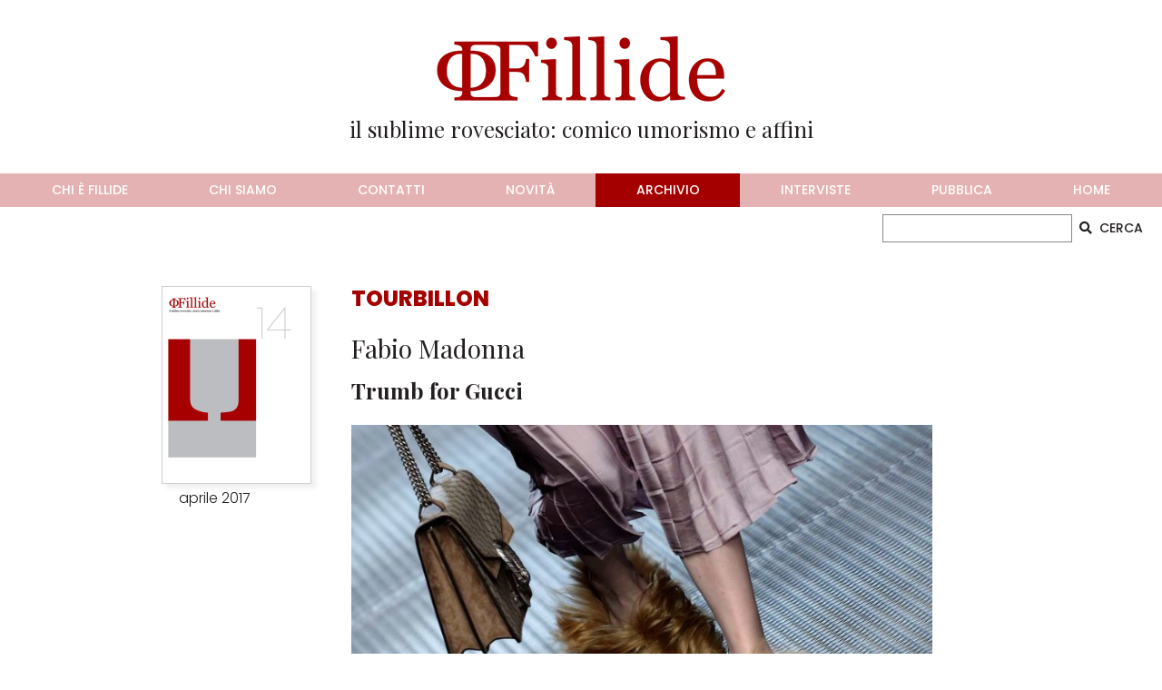

--- FILE ---
content_type: text/html; charset=UTF-8
request_url: https://fillide.it/fabio-madonna-trumb-for-gucci/
body_size: 7576
content:
<!DOCTYPE html>
<html lang="it-IT">
<head>
    <!-- Google tag (gtag.js) -->
    <script async src="https://www.googletagmanager.com/gtag/js?id=G-SS1G7TF8JM"></script>
    <script>
        window.dataLayer = window.dataLayer || [];
        function gtag(){dataLayer.push(arguments);}
        gtag('js', new Date());

        gtag('config', 'G-SS1G7TF8JM');
    </script>
    
    <meta charset="UTF-8">
    <meta http-equiv="X-UA-Compatible" content="IE=edge">
    <meta name="viewport" content="width=device-width, initial-scale=1.0">

    <!-- <link rel="apple-touch-icon" sizes="180x180" href="">
    <link rel="icon" type="image/png" sizes="32x32" href="">
    <link rel="icon" type="image/png" sizes="16x16" href="">
    <link rel="manifest" href="">
    <link rel="mask-icon" href="" color="#a50000">
    <meta name="msapplication-TileColor" content="#ffc40d">
    <meta name="theme-color" content="#ffffff"> -->

    <title>Trumb for Gucci &#8211; Fillide</title>
<meta name='robots' content='max-image-preview:large' />
	<style>img:is([sizes="auto" i], [sizes^="auto," i]) { contain-intrinsic-size: 3000px 1500px }</style>
	<link rel='dns-prefetch' href='//cdn.jsdelivr.net' />
<script type="text/javascript">
/* <![CDATA[ */
window._wpemojiSettings = {"baseUrl":"https:\/\/s.w.org\/images\/core\/emoji\/16.0.1\/72x72\/","ext":".png","svgUrl":"https:\/\/s.w.org\/images\/core\/emoji\/16.0.1\/svg\/","svgExt":".svg","source":{"concatemoji":"https:\/\/fillide.it\/wp-includes\/js\/wp-emoji-release.min.js?ver=6.8.3"}};
/*! This file is auto-generated */
!function(s,n){var o,i,e;function c(e){try{var t={supportTests:e,timestamp:(new Date).valueOf()};sessionStorage.setItem(o,JSON.stringify(t))}catch(e){}}function p(e,t,n){e.clearRect(0,0,e.canvas.width,e.canvas.height),e.fillText(t,0,0);var t=new Uint32Array(e.getImageData(0,0,e.canvas.width,e.canvas.height).data),a=(e.clearRect(0,0,e.canvas.width,e.canvas.height),e.fillText(n,0,0),new Uint32Array(e.getImageData(0,0,e.canvas.width,e.canvas.height).data));return t.every(function(e,t){return e===a[t]})}function u(e,t){e.clearRect(0,0,e.canvas.width,e.canvas.height),e.fillText(t,0,0);for(var n=e.getImageData(16,16,1,1),a=0;a<n.data.length;a++)if(0!==n.data[a])return!1;return!0}function f(e,t,n,a){switch(t){case"flag":return n(e,"\ud83c\udff3\ufe0f\u200d\u26a7\ufe0f","\ud83c\udff3\ufe0f\u200b\u26a7\ufe0f")?!1:!n(e,"\ud83c\udde8\ud83c\uddf6","\ud83c\udde8\u200b\ud83c\uddf6")&&!n(e,"\ud83c\udff4\udb40\udc67\udb40\udc62\udb40\udc65\udb40\udc6e\udb40\udc67\udb40\udc7f","\ud83c\udff4\u200b\udb40\udc67\u200b\udb40\udc62\u200b\udb40\udc65\u200b\udb40\udc6e\u200b\udb40\udc67\u200b\udb40\udc7f");case"emoji":return!a(e,"\ud83e\udedf")}return!1}function g(e,t,n,a){var r="undefined"!=typeof WorkerGlobalScope&&self instanceof WorkerGlobalScope?new OffscreenCanvas(300,150):s.createElement("canvas"),o=r.getContext("2d",{willReadFrequently:!0}),i=(o.textBaseline="top",o.font="600 32px Arial",{});return e.forEach(function(e){i[e]=t(o,e,n,a)}),i}function t(e){var t=s.createElement("script");t.src=e,t.defer=!0,s.head.appendChild(t)}"undefined"!=typeof Promise&&(o="wpEmojiSettingsSupports",i=["flag","emoji"],n.supports={everything:!0,everythingExceptFlag:!0},e=new Promise(function(e){s.addEventListener("DOMContentLoaded",e,{once:!0})}),new Promise(function(t){var n=function(){try{var e=JSON.parse(sessionStorage.getItem(o));if("object"==typeof e&&"number"==typeof e.timestamp&&(new Date).valueOf()<e.timestamp+604800&&"object"==typeof e.supportTests)return e.supportTests}catch(e){}return null}();if(!n){if("undefined"!=typeof Worker&&"undefined"!=typeof OffscreenCanvas&&"undefined"!=typeof URL&&URL.createObjectURL&&"undefined"!=typeof Blob)try{var e="postMessage("+g.toString()+"("+[JSON.stringify(i),f.toString(),p.toString(),u.toString()].join(",")+"));",a=new Blob([e],{type:"text/javascript"}),r=new Worker(URL.createObjectURL(a),{name:"wpTestEmojiSupports"});return void(r.onmessage=function(e){c(n=e.data),r.terminate(),t(n)})}catch(e){}c(n=g(i,f,p,u))}t(n)}).then(function(e){for(var t in e)n.supports[t]=e[t],n.supports.everything=n.supports.everything&&n.supports[t],"flag"!==t&&(n.supports.everythingExceptFlag=n.supports.everythingExceptFlag&&n.supports[t]);n.supports.everythingExceptFlag=n.supports.everythingExceptFlag&&!n.supports.flag,n.DOMReady=!1,n.readyCallback=function(){n.DOMReady=!0}}).then(function(){return e}).then(function(){var e;n.supports.everything||(n.readyCallback(),(e=n.source||{}).concatemoji?t(e.concatemoji):e.wpemoji&&e.twemoji&&(t(e.twemoji),t(e.wpemoji)))}))}((window,document),window._wpemojiSettings);
/* ]]> */
</script>
<style id='wp-emoji-styles-inline-css' type='text/css'>

	img.wp-smiley, img.emoji {
		display: inline !important;
		border: none !important;
		box-shadow: none !important;
		height: 1em !important;
		width: 1em !important;
		margin: 0 0.07em !important;
		vertical-align: -0.1em !important;
		background: none !important;
		padding: 0 !important;
	}
</style>
<link rel='stylesheet' id='wp-block-library-css' href='https://fillide.it/wp-includes/css/dist/block-library/style.min.css?ver=6.8.3' type='text/css' media='all' />
<style id='classic-theme-styles-inline-css' type='text/css'>
/*! This file is auto-generated */
.wp-block-button__link{color:#fff;background-color:#32373c;border-radius:9999px;box-shadow:none;text-decoration:none;padding:calc(.667em + 2px) calc(1.333em + 2px);font-size:1.125em}.wp-block-file__button{background:#32373c;color:#fff;text-decoration:none}
</style>
<style id='global-styles-inline-css' type='text/css'>
:root{--wp--preset--aspect-ratio--square: 1;--wp--preset--aspect-ratio--4-3: 4/3;--wp--preset--aspect-ratio--3-4: 3/4;--wp--preset--aspect-ratio--3-2: 3/2;--wp--preset--aspect-ratio--2-3: 2/3;--wp--preset--aspect-ratio--16-9: 16/9;--wp--preset--aspect-ratio--9-16: 9/16;--wp--preset--color--black: #000000;--wp--preset--color--cyan-bluish-gray: #abb8c3;--wp--preset--color--white: #ffffff;--wp--preset--color--pale-pink: #f78da7;--wp--preset--color--vivid-red: #cf2e2e;--wp--preset--color--luminous-vivid-orange: #ff6900;--wp--preset--color--luminous-vivid-amber: #fcb900;--wp--preset--color--light-green-cyan: #7bdcb5;--wp--preset--color--vivid-green-cyan: #00d084;--wp--preset--color--pale-cyan-blue: #8ed1fc;--wp--preset--color--vivid-cyan-blue: #0693e3;--wp--preset--color--vivid-purple: #9b51e0;--wp--preset--gradient--vivid-cyan-blue-to-vivid-purple: linear-gradient(135deg,rgba(6,147,227,1) 0%,rgb(155,81,224) 100%);--wp--preset--gradient--light-green-cyan-to-vivid-green-cyan: linear-gradient(135deg,rgb(122,220,180) 0%,rgb(0,208,130) 100%);--wp--preset--gradient--luminous-vivid-amber-to-luminous-vivid-orange: linear-gradient(135deg,rgba(252,185,0,1) 0%,rgba(255,105,0,1) 100%);--wp--preset--gradient--luminous-vivid-orange-to-vivid-red: linear-gradient(135deg,rgba(255,105,0,1) 0%,rgb(207,46,46) 100%);--wp--preset--gradient--very-light-gray-to-cyan-bluish-gray: linear-gradient(135deg,rgb(238,238,238) 0%,rgb(169,184,195) 100%);--wp--preset--gradient--cool-to-warm-spectrum: linear-gradient(135deg,rgb(74,234,220) 0%,rgb(151,120,209) 20%,rgb(207,42,186) 40%,rgb(238,44,130) 60%,rgb(251,105,98) 80%,rgb(254,248,76) 100%);--wp--preset--gradient--blush-light-purple: linear-gradient(135deg,rgb(255,206,236) 0%,rgb(152,150,240) 100%);--wp--preset--gradient--blush-bordeaux: linear-gradient(135deg,rgb(254,205,165) 0%,rgb(254,45,45) 50%,rgb(107,0,62) 100%);--wp--preset--gradient--luminous-dusk: linear-gradient(135deg,rgb(255,203,112) 0%,rgb(199,81,192) 50%,rgb(65,88,208) 100%);--wp--preset--gradient--pale-ocean: linear-gradient(135deg,rgb(255,245,203) 0%,rgb(182,227,212) 50%,rgb(51,167,181) 100%);--wp--preset--gradient--electric-grass: linear-gradient(135deg,rgb(202,248,128) 0%,rgb(113,206,126) 100%);--wp--preset--gradient--midnight: linear-gradient(135deg,rgb(2,3,129) 0%,rgb(40,116,252) 100%);--wp--preset--font-size--small: 13px;--wp--preset--font-size--medium: 20px;--wp--preset--font-size--large: 36px;--wp--preset--font-size--x-large: 42px;--wp--preset--spacing--20: 0.44rem;--wp--preset--spacing--30: 0.67rem;--wp--preset--spacing--40: 1rem;--wp--preset--spacing--50: 1.5rem;--wp--preset--spacing--60: 2.25rem;--wp--preset--spacing--70: 3.38rem;--wp--preset--spacing--80: 5.06rem;--wp--preset--shadow--natural: 6px 6px 9px rgba(0, 0, 0, 0.2);--wp--preset--shadow--deep: 12px 12px 50px rgba(0, 0, 0, 0.4);--wp--preset--shadow--sharp: 6px 6px 0px rgba(0, 0, 0, 0.2);--wp--preset--shadow--outlined: 6px 6px 0px -3px rgba(255, 255, 255, 1), 6px 6px rgba(0, 0, 0, 1);--wp--preset--shadow--crisp: 6px 6px 0px rgba(0, 0, 0, 1);}:where(.is-layout-flex){gap: 0.5em;}:where(.is-layout-grid){gap: 0.5em;}body .is-layout-flex{display: flex;}.is-layout-flex{flex-wrap: wrap;align-items: center;}.is-layout-flex > :is(*, div){margin: 0;}body .is-layout-grid{display: grid;}.is-layout-grid > :is(*, div){margin: 0;}:where(.wp-block-columns.is-layout-flex){gap: 2em;}:where(.wp-block-columns.is-layout-grid){gap: 2em;}:where(.wp-block-post-template.is-layout-flex){gap: 1.25em;}:where(.wp-block-post-template.is-layout-grid){gap: 1.25em;}.has-black-color{color: var(--wp--preset--color--black) !important;}.has-cyan-bluish-gray-color{color: var(--wp--preset--color--cyan-bluish-gray) !important;}.has-white-color{color: var(--wp--preset--color--white) !important;}.has-pale-pink-color{color: var(--wp--preset--color--pale-pink) !important;}.has-vivid-red-color{color: var(--wp--preset--color--vivid-red) !important;}.has-luminous-vivid-orange-color{color: var(--wp--preset--color--luminous-vivid-orange) !important;}.has-luminous-vivid-amber-color{color: var(--wp--preset--color--luminous-vivid-amber) !important;}.has-light-green-cyan-color{color: var(--wp--preset--color--light-green-cyan) !important;}.has-vivid-green-cyan-color{color: var(--wp--preset--color--vivid-green-cyan) !important;}.has-pale-cyan-blue-color{color: var(--wp--preset--color--pale-cyan-blue) !important;}.has-vivid-cyan-blue-color{color: var(--wp--preset--color--vivid-cyan-blue) !important;}.has-vivid-purple-color{color: var(--wp--preset--color--vivid-purple) !important;}.has-black-background-color{background-color: var(--wp--preset--color--black) !important;}.has-cyan-bluish-gray-background-color{background-color: var(--wp--preset--color--cyan-bluish-gray) !important;}.has-white-background-color{background-color: var(--wp--preset--color--white) !important;}.has-pale-pink-background-color{background-color: var(--wp--preset--color--pale-pink) !important;}.has-vivid-red-background-color{background-color: var(--wp--preset--color--vivid-red) !important;}.has-luminous-vivid-orange-background-color{background-color: var(--wp--preset--color--luminous-vivid-orange) !important;}.has-luminous-vivid-amber-background-color{background-color: var(--wp--preset--color--luminous-vivid-amber) !important;}.has-light-green-cyan-background-color{background-color: var(--wp--preset--color--light-green-cyan) !important;}.has-vivid-green-cyan-background-color{background-color: var(--wp--preset--color--vivid-green-cyan) !important;}.has-pale-cyan-blue-background-color{background-color: var(--wp--preset--color--pale-cyan-blue) !important;}.has-vivid-cyan-blue-background-color{background-color: var(--wp--preset--color--vivid-cyan-blue) !important;}.has-vivid-purple-background-color{background-color: var(--wp--preset--color--vivid-purple) !important;}.has-black-border-color{border-color: var(--wp--preset--color--black) !important;}.has-cyan-bluish-gray-border-color{border-color: var(--wp--preset--color--cyan-bluish-gray) !important;}.has-white-border-color{border-color: var(--wp--preset--color--white) !important;}.has-pale-pink-border-color{border-color: var(--wp--preset--color--pale-pink) !important;}.has-vivid-red-border-color{border-color: var(--wp--preset--color--vivid-red) !important;}.has-luminous-vivid-orange-border-color{border-color: var(--wp--preset--color--luminous-vivid-orange) !important;}.has-luminous-vivid-amber-border-color{border-color: var(--wp--preset--color--luminous-vivid-amber) !important;}.has-light-green-cyan-border-color{border-color: var(--wp--preset--color--light-green-cyan) !important;}.has-vivid-green-cyan-border-color{border-color: var(--wp--preset--color--vivid-green-cyan) !important;}.has-pale-cyan-blue-border-color{border-color: var(--wp--preset--color--pale-cyan-blue) !important;}.has-vivid-cyan-blue-border-color{border-color: var(--wp--preset--color--vivid-cyan-blue) !important;}.has-vivid-purple-border-color{border-color: var(--wp--preset--color--vivid-purple) !important;}.has-vivid-cyan-blue-to-vivid-purple-gradient-background{background: var(--wp--preset--gradient--vivid-cyan-blue-to-vivid-purple) !important;}.has-light-green-cyan-to-vivid-green-cyan-gradient-background{background: var(--wp--preset--gradient--light-green-cyan-to-vivid-green-cyan) !important;}.has-luminous-vivid-amber-to-luminous-vivid-orange-gradient-background{background: var(--wp--preset--gradient--luminous-vivid-amber-to-luminous-vivid-orange) !important;}.has-luminous-vivid-orange-to-vivid-red-gradient-background{background: var(--wp--preset--gradient--luminous-vivid-orange-to-vivid-red) !important;}.has-very-light-gray-to-cyan-bluish-gray-gradient-background{background: var(--wp--preset--gradient--very-light-gray-to-cyan-bluish-gray) !important;}.has-cool-to-warm-spectrum-gradient-background{background: var(--wp--preset--gradient--cool-to-warm-spectrum) !important;}.has-blush-light-purple-gradient-background{background: var(--wp--preset--gradient--blush-light-purple) !important;}.has-blush-bordeaux-gradient-background{background: var(--wp--preset--gradient--blush-bordeaux) !important;}.has-luminous-dusk-gradient-background{background: var(--wp--preset--gradient--luminous-dusk) !important;}.has-pale-ocean-gradient-background{background: var(--wp--preset--gradient--pale-ocean) !important;}.has-electric-grass-gradient-background{background: var(--wp--preset--gradient--electric-grass) !important;}.has-midnight-gradient-background{background: var(--wp--preset--gradient--midnight) !important;}.has-small-font-size{font-size: var(--wp--preset--font-size--small) !important;}.has-medium-font-size{font-size: var(--wp--preset--font-size--medium) !important;}.has-large-font-size{font-size: var(--wp--preset--font-size--large) !important;}.has-x-large-font-size{font-size: var(--wp--preset--font-size--x-large) !important;}
:where(.wp-block-post-template.is-layout-flex){gap: 1.25em;}:where(.wp-block-post-template.is-layout-grid){gap: 1.25em;}
:where(.wp-block-columns.is-layout-flex){gap: 2em;}:where(.wp-block-columns.is-layout-grid){gap: 2em;}
:root :where(.wp-block-pullquote){font-size: 1.5em;line-height: 1.6;}
</style>
<link rel='stylesheet' id='fillide_main_style-css' href='https://fillide.it/wp-content/themes/fillide-theme/assets/css/style.css?v2_1&#038;ver=6.8.3' type='text/css' media='all' />
<link rel='stylesheet' id='font-awesome-css' href='https://fillide.it/wp-content/themes/fillide-theme/assets/css/fontawesome.css?ver=6.8.3' type='text/css' media='all' />
<link rel="https://api.w.org/" href="https://fillide.it/wp-json/" /><link rel="alternate" title="JSON" type="application/json" href="https://fillide.it/wp-json/wp/v2/posts/447" /><link rel="EditURI" type="application/rsd+xml" title="RSD" href="https://fillide.it/xmlrpc.php?rsd" />
<meta name="generator" content="WordPress 6.8.3" />
<link rel="canonical" href="https://fillide.it/fabio-madonna-trumb-for-gucci/" />
<link rel='shortlink' href='https://fillide.it/?p=447' />
<link rel="alternate" title="oEmbed (JSON)" type="application/json+oembed" href="https://fillide.it/wp-json/oembed/1.0/embed?url=https%3A%2F%2Ffillide.it%2Ffabio-madonna-trumb-for-gucci%2F" />
<link rel="alternate" title="oEmbed (XML)" type="text/xml+oembed" href="https://fillide.it/wp-json/oembed/1.0/embed?url=https%3A%2F%2Ffillide.it%2Ffabio-madonna-trumb-for-gucci%2F&#038;format=xml" />
<link rel="icon" href="https://fillide.it/wp-content/uploads/2022/10/cropped-elemento2-chisiamo-2x-32x32.png" sizes="32x32" />
<link rel="icon" href="https://fillide.it/wp-content/uploads/2022/10/cropped-elemento2-chisiamo-2x-192x192.png" sizes="192x192" />
<link rel="apple-touch-icon" href="https://fillide.it/wp-content/uploads/2022/10/cropped-elemento2-chisiamo-2x-180x180.png" />
<meta name="msapplication-TileImage" content="https://fillide.it/wp-content/uploads/2022/10/cropped-elemento2-chisiamo-2x-270x270.png" />
</head>
<body class="wp-singular post-template-default single single-post postid-447 single-format-standard wp-theme-fillide-theme d-flex flex-column min-vh-100">
    <header class="container text-center">
        <a class="d-block" href="https://fillide.it"><img class="img-fluid" src="https://fillide.it/wp-content/themes/fillide-theme/images/logo.png" alt="logo fillide"></a>
        <h4>il sublime rovesciato: comico umorismo e affini</h4>
    </header>

    <nav class="navbar navbar-expand-lg navbar-dark bg-secondary fillide-navbar">
        <div class="container-xxl">
            <button class="navbar-toggler" type="button" data-bs-toggle="collapse" data-bs-target="#navbarSupportedContent" aria-controls="navbarSupportedContent" aria-expanded="false" aria-label="Toggle navigation">
                <span class="navbar-toggler-icon"></span>
            </button>
            <div class="collapse navbar-collapse justify-content-center" id="navbarSupportedContent">
                <ul class="navbar-nav nav-fill w-100 text-uppercase">
                    <li class="nav-item ">
                        <a class="nav-link" href="https://fillide.it/fillide">chi è fillide</a>
                    </li>
                    <li class="nav-item ">
                        <a class="nav-link" href="https://fillide.it/chi-siamo">chi siamo</a>
                    </li>
                    <li class="nav-item ">
                        <a class="nav-link" href="https://fillide.it/contatti">contatti</a>
                    </li>
                    <li class="nav-item ">
                        <a class="nav-link" href="https://fillide.it/novita">novità</a>
                    </li>
                    <li class="nav-item active">
                        <a class="nav-link" href="https://fillide.it/archivio">archivio</a>
                    </li>
                    <li class="nav-item ">
                        <a class="nav-link" href="https://fillide.it/interviste">interviste</a>
                    </li>
                    <li class="nav-item ">
                        <a class="nav-link" href="https://fillide.it/pubblica">pubblica</a>
                    </li>
                    <li class="nav-item">
                        <a class="nav-link" href="https://fillide.it">home</a>
                    </li>
                </ul>
            </div>
        </div>
    </nav>

    <section class="container-xxl">
        <div class="row justify-content-end">
            <div class="col-12 col-sm-3 my-2 my-sm-0">
                <form action="https://fillide.it/" method="get" class="">
    <div class="input-group input-group-sm mt-2">
        <input id="s" name="s" class="form-control form-control-sm poppinsFont border-dark rounded-0" type="search" aria-label="CERCA">
        <button type="submit" class="btn btn-search">
            <i class="fas fa-search me-2"></i>CERCA
        </button>
    </div>
</form>            </div>
        </div>
    </section>    <section class="mt-6">
        <div class="container">
            <div class="row justify-content-center">

                <div class="col-12 col-md-3 col-lg-3 col-xl-2 order-2 order-md-1">
                    <!-- colonna standalone che mi serve a dimezzare la larghezza del contenuto della colonna di sinistra sui monitor
                        piccoli (fino a 768px) -->
                    <div class="col-6 col-md-12 mx-auto">

                        
                        
                        <a href="https://fillide.it/numeri/numero-14/" class="d-block text-center">
                            <img class="img-fluid cover-number-little" src="https://fillide.it/wp-content/uploads/2022/01/numero14-cover-big-163x216.png" alt="Copertina Numero 14">
                        </a>
                        <p class="poppinsFont-light mt-1" style="padding-left: 20px;">aprile 2017</p>
                                            </div>
                </div>
                
                <div class="col-12 col-md-9 col-lg-7 col-xl-8 order-1 order-md-2 ps-md-5">
                    
                    <h4 class="poppinsFont-bold text-uppercase text-primary">Tourbillon</h4>
                                        <h3 class="fw-normal mt-4">Fabio Madonna</h3>
                    <h4 class="fw-bolder mt-3">Trumb for Gucci</h4>
                                        
                    <div class="mt-4 text-justify">
                                            </div>

                    <div class="mt-4">
                        <p style="text-align: right;">
<p><img fetchpriority="high" decoding="async" class="alignnone wp-image-2127" src="https://fillide.it/wp-content/uploads/2017/03/11.-1-gucci-fur-shoes-fall-winter-2015-2016.jpg" alt="" width="640" height="413" srcset="https://fillide.it/wp-content/uploads/2017/03/11.-1-gucci-fur-shoes-fall-winter-2015-2016.jpg 800w, https://fillide.it/wp-content/uploads/2017/03/11.-1-gucci-fur-shoes-fall-winter-2015-2016-300x194.jpg 300w, https://fillide.it/wp-content/uploads/2017/03/11.-1-gucci-fur-shoes-fall-winter-2015-2016-768x495.jpg 768w, https://fillide.it/wp-content/uploads/2017/03/11.-1-gucci-fur-shoes-fall-winter-2015-2016-163x105.jpg 163w, https://fillide.it/wp-content/uploads/2017/03/11.-1-gucci-fur-shoes-fall-winter-2015-2016-448x289.jpg 448w" sizes="(max-width: 640px) 100vw, 640px" /></p>
<p>Fermi tutti! Sarà mica che Alessandro Michele nel 2015 avesse doti premonitorie? O come novello Marty McFly sarà stato nel futuro e ha visto «cose che noi umani non avremmo mai potuto immaginare?»</p>
<p>Meglio che spieghi.</p>
<p>Dunque, Alessandro Michele nuovo stilista di una delle case di moda italiane più famose al mondo decide, avendo ora lui il comando, di rifare il look alla Gucci lanciando così sul mercato le Princetown slip-on loafer, ossia scarpe pantofole in pelliccia di agnello.</p>
<p>In prima istanza queste slipper hanno richiamato alla mia mente un uomo, o meglio un tratto distintivo di un uomo abbastanza controverso: la folta, spettacolare, particolare, surreale e fantasticashion chioma di Donald J. Trump; successivamente mi sono ricordato di come i capelli del nuovo Mister President abbiano suscitato in tutti, me compreso, ilarità, sconcerto, stupore, ammirazione (beh… ci vuole coraggio ad uscire di casa con ‘sti capelli) e di come fossero stati oggetto di attenzione da parte dei tutti i social che non hanno indugiato nel generare una serie di immagini emblematiche: ecco associare i suoi capelli al ciuffo di una pannocchia, o ai capelli di un troll, a un canarino, a un cane, e chi più ne ha più ne metta. Però, Alessandro Michele è stato l’unico a non prendersi beffa di loro; l’unico che ha puntato su di essi, vedendoli come un cavallo vincente, un’ispirazione per dare nuova linfa alla Maison Gucci. Ovviamente, appena ho visto queste scarpe/pantofole superlative si sono accavallate nella mia mente tutta una serie di spiegazioni che voglio condividere con voi:</p>
<p>«Ma guarda un po’ cosa sta facendo Alessandro Michele con le vecchie parrucche di Trump»; oppure: «Quindi Trump mette una pantofola di Gucci in testa ogni giorno?!»; o ancora: «Ma Gucci sta vendendo i capelli di Trump?!»; ed infine: «Ma che geniaccio ‘sto Alessandro Michele, sta creando un business sui capelli di Trump!». Comunque sarebbe stato bello vedere le slippers di Gucci indossate da Donald Trump o almeno vederlo come testimonial di una delle campagne della Gucci con sotto scritto Trump for Gucci!</p>
<p>Intanto mentre io cercavo spiegazioni plausibili a tale modastrofe, mentre i social si divertivano con i meme, mentre Gucci registrava il sold out delle slippers facendo così diventare Donald J. Trump generatore di luxury fashion, quest’ultimo è diventato Presidente degli Stati Uniti D’America. Quindi: non sarà che Alessandro Michele sapesse già tutto??!!</p>
                    </div>

                    <div class="mt-3">
                                            </div>

                    <div class="mt-2 fst-italic text-justify">
                                            </div>

                    <!-- <div class="mt-6">
                                            </div> -->
                    
                                        
                    
                    <!-- per gli schermi piccoli devo mettere un div separatore altrimenti i contenuti della colonna di sx sono immediatamente 
                        sotto a quelli di dx -->
                    <div class="mb-6"></div>
                </div>
            </div>
        </div>
    </section>
    <footer class="footer mt-auto mb-3">
        <div class="container mt-6">
            <div class="row">
                <div class="col-12 col-lg-10 py-3">
                    ISSN: 2281-5007 - Rivista iscritta al nr. 20/09 del Registro stampa del Tribunale di Bolzano dal 24/12/09 - 
                    Progetto grafico a cura di <a class="text-decoration-none" href="http://www.clab.bz.it/" target="_blank">CLAB</a> società cooperativa sociale Bolzano - 
                    P.IVA 00880940218 L’ANVUR ha riconosciuto la scientificità per l’area 10 (Scienze dell’antichità, 
                    filologico-letterarie e storico-artistiche) e per l’area 11 (Scienze storiche, filosofiche, pedagogiche e 
                    psicologiche). 
                </div>
                <div class="col-12 col-lg-2 my-lg-auto text-center text-lg-start">
                    <a href="https://creativecommons.org/licenses/by-nc-nd/3.0/it/" target="_blank">
                        <img class="image-fluid" src="https://fillide.it/wp-content/themes/fillide-theme/images/logo-cc.png" alt="logo creative commons">
                    </a>
                </div>
            </div>
        </div>
    </footer>

    <script type="speculationrules">
{"prefetch":[{"source":"document","where":{"and":[{"href_matches":"\/*"},{"not":{"href_matches":["\/wp-*.php","\/wp-admin\/*","\/wp-content\/uploads\/*","\/wp-content\/*","\/wp-content\/plugins\/*","\/wp-content\/themes\/fillide-theme\/*","\/*\\?(.+)"]}},{"not":{"selector_matches":"a[rel~=\"nofollow\"]"}},{"not":{"selector_matches":".no-prefetch, .no-prefetch a"}}]},"eagerness":"conservative"}]}
</script>
<script type="text/javascript" src="//cdn.jsdelivr.net/npm/bootstrap@5.1.3/dist/js/bootstrap.bundle.min.js?ver=1.0" id="bootstrap_js-js"></script>
    
</body>
</html>